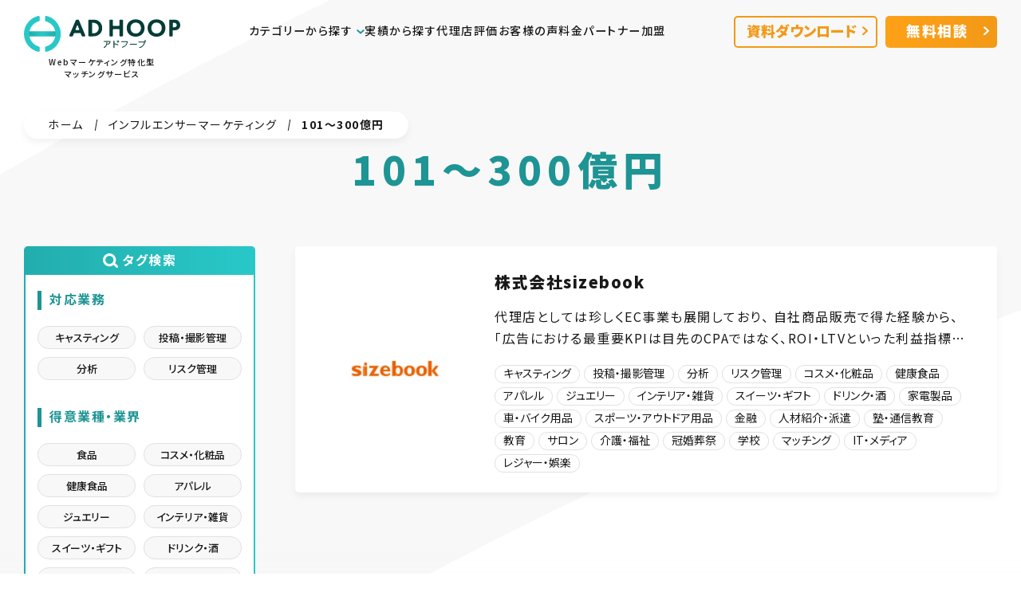

--- FILE ---
content_type: text/html; charset=UTF-8
request_url: https://ad-hoop.net/net_sales_influencer/net_sales-30b/
body_size: 36864
content:
<!DOCTYPE html>
<html lang="ja">
  <head prefix="og: http://ogp.me/ns# fb: http://ogp.me/ns/fb# article: http://ogp.me/ns/article#">
    <meta charset="UTF-8">
    <meta http-equiv="X-UA-Compatible" content="IE=edge">
    <meta name="viewport" content="width=device-width,initial-scale=1">
    <meta name="format-detection" content="telephone=no">
    
  <meta name="description" content="失敗しないパートナー選びならアドフープ。完全無料でご利用可能。候補パートナーの担当者情報やレビュー評価が見れ、コンシェルジュが選定基準や要望の整理を徹底サポート。最短即日でご紹介。">
  <!--OGP&Twitterカード開始-->
  <meta property="fb:admins" content="359994087524323">
  <meta property="fb:app_id" content="151029175333482">
  <meta property="og:locale" content="ja_JP">
  <meta property="og:title" content="年間売上101～300億円のインフルエンサーマーケティング会社一覧 | アドフープ - Webマーケティング特化型マッチングサービス">
  <meta property="twitter:title" content="年間売上101～300億円のインフルエンサーマーケティング会社一覧 | アドフープ - Webマーケティング特化型マッチングサービス">
  <meta property="og:url" content="https://ad-hoop.net/net_sales_influencer/net_sales-30b/">
  <meta name="twitter:card" content="summary_large_image" />
      <meta property="og:description" content="失敗しないパートナー選びならアドフープ。完全無料でご利用可能。候補パートナーの担当者情報やレビュー評価が見れ、コンシェルジュが選定基準や要望の整理を徹底サポート。最短即日でご紹介。">
    <meta property="og:type" content="product">
  
<meta property="og:site_name" content="アドフープ - Webマーケティング特化型マッチングサービス">
<link rel="canonical" href="https://ad-hoop.net/net_sales_influencer/net_sales-30b/">

<meta property="og:image" content="https://ad-hoop.net/wp-content/themes/adhoop/img/ogp.png">
<meta name="twitter:image" content="https://ad-hoop.net/wp-content/themes/adhoop/img/ogp.png">
<!--OGP完了-->
    <link rel="shortcut icon" href="https://ad-hoop.net/wp-content/themes/adhoop/img/favicon.svg">
    <link rel="preconnect" href="https://fonts.googleapis.com">
    <link rel="preconnect" href="https://fonts.gstatic.com" crossorigin>
    <link rel="stylesheet" href="https://fonts.googleapis.com/css2?family=Noto+Sans+JP:wght@400;500;700;900&display=swap">
    <script>
    var ebisLink = function(url) {
    try {
        var ebtd = document.cookie.split('; ').find(row => row.startsWith('_ebtds=')).split('=')[1];
        var ebx = ebtd.substring(ebtd.indexOf('.') + 1) + '.' + parseInt((new Date).getTime()/100).toString(36);
        var newUrl = new URL(url);
        newUrl.searchParams.set('_ebxs', ebx);
        return newUrl.href;
    } catch (e) {
        return url;
    }
    }
    </script>
    <script async src="https://www.googletagmanager.com/gtag/js?id=G-CTYQL21H36"></script>
    <script>
    window.dataLayer = window.dataLayer || [];
    function gtag(){dataLayer.push(arguments);}
      gtag('js', new Date());

      var ebx = '';
      try {
          var found = /[?&]_ebxs=([^&#]+)/.exec(location.href);
          var val = found[1];
          var timeIndex = val.lastIndexOf('.');
          var time = parseInt(val.substring(timeIndex+1), 36);
          var dt = parseInt((new Date()).getTime()/100) - time;
          if (dt < 1200) {
          ebx = val.substring(0, timeIndex);
          }
      } catch (e) {}

      gtag('config', 'G-CTYQL21H36', {
      transport_url: 'https://gtmss.ad-hoop.net',
      'ebx': ebx,
      'page_hash': location.hash
      });
    </script>
    <!-- AD HOOP Google Tag Manager -->
    <script>(function(w,d,s,l,i){w[l]=w[l]||[];w[l].push({'gtm.start':
    new Date().getTime(),event:'gtm.js'});var f=d.getElementsByTagName(s)[0],
    j=d.createElement(s),dl=l!='dataLayer'?'&l='+l:'';j.async=true;j.src=
    'https://www.googletagmanager.com/gtm.js?id='+i+dl;f.parentNode.insertBefore(j,f);
    })(window,document,'script','dataLayer','GTM-TVNVS6F');</script>
    <!-- End Google Tag Manager -->
    
    <!-- ↓ ↓ ↓ 広告代理店発行 ここから ↓ ↓ ↓ -->
    <!-- Google Tag Manager -->
    <script>(function(w,d,s,l,i){w[l]=w[l]||[];w[l].push({'gtm.start':
    new Date().getTime(),event:'gtm.js'});var f=d.getElementsByTagName(s)[0],
    j=d.createElement(s),dl=l!='dataLayer'?'&l='+l:'';j.async=true;j.src=
    'https://www.googletagmanager.com/gtm.js?id='+i+dl;f.parentNode.insertBefore(j,f);
    })(window,document,'script','dataLayer','GTM-535H686');</script>
    <!-- End Google Tag Manager -->
    
        <!-- ↑ ↑ ↑ 広告代理店発行 ここまで ↑ ↑ ↑ -->

        <title>年間売上101～300億円のインフルエンサーマーケティング会社一覧 | アドフープ - Webマーケティング特化型マッチングサービス</title>
<meta name='robots' content='max-image-preview:large' />
	<style>img:is([sizes="auto" i], [sizes^="auto," i]) { contain-intrinsic-size: 3000px 1500px }</style>
	<style id='classic-theme-styles-inline-css' type='text/css'>
/*! This file is auto-generated */
.wp-block-button__link{color:#fff;background-color:#32373c;border-radius:9999px;box-shadow:none;text-decoration:none;padding:calc(.667em + 2px) calc(1.333em + 2px);font-size:1.125em}.wp-block-file__button{background:#32373c;color:#fff;text-decoration:none}
</style>
<link rel='stylesheet' id='main-css' href='https://ad-hoop.net/wp-content/themes/adhoop/css/style.css?ver=1768793392' type='text/css' media='all' />
      </head>
  <body class="archive tax-net_sales_influencer term-net_sales-30b term-442">
    <!-- AD HOOP Google Tag Manager (noscript) -->
    <noscript><iframe src="https://www.googletagmanager.com/ns.html?id=GTM-TVNVS6F"
    height="0" width="0" style="display:none;visibility:hidden"></iframe></noscript>
    <!-- End Google Tag Manager (noscript) -->
    <!-- ↓ ↓ ↓ 広告代理店発行 ここから ↓ ↓ ↓ -->
    <!-- Google Tag Manager (noscript) -->
    <noscript><iframe src="https://www.googletagmanager.com/ns.html?id=GTM-535H686"
    height="0" width="0" style="display:none;visibility:hidden"></iframe></noscript>
    <!-- End Google Tag Manager (noscript) -->
        <!-- ↑ ↑ ↑ 広告代理店発行 ここまで ↑ ↑ ↑ -->
    <svg xmlns="http://www.w3.org/2000/svg" style="display:none;">
      <symbol>
        <g id="icon_file">
          <path fill="#fff" d="M44.727,50.70999c-.06852,3.10352-2.60473,5.5833-5.709,5.582H5.582c-3.07875-.00988-5.57212-2.50325-5.582-5.582V5.79899C0,2.22799,2.8-.00101,6.674-.00101h35.7c.84514-.01813,1.55597.6298,1.616,1.473-.05885.84393-.76711,1.49467-1.613,1.482H6.559c-1.6798-.13936-3.15453,1.10941-3.29389,2.78922-.00154.01858-.00291.03718-.00411.05579.07254,1.69223,1.48671,3.01479,3.18,2.974h2.808c1.154,0,1.565,1.057,1.565,2.457v22.66l6.875-6.638,6.874,6.638V11.23099c0-1.112-.165-2.029-.808-2.464,8.681,0,18.451,0,18.462.009,1.37662.05711,2.48139,1.15667,2.545,2.533.025.029-.036,39.4-.036,39.4"></path>
        </g>
        <g id="icon_movie">
          <path fill="#fff" d="M44.869,11.33533c-.06505-1.37718-1.1705-2.477-2.548-2.535-.026-.025-35.864,0-35.864,0-1.69846.04076-3.11652-1.28656-3.188-2.984.10714-1.68604,1.5608-2.96599,3.24684-2.85884.01773.00113.03545.00241.05316.00384h35.912c.84828.01222,1.55864-.63978,1.619-1.486-.06152-.84399-.77295-1.49213-1.619-1.475H6.69C2.809.00033,0,2.23333,0,5.81633v45.018c.00713,3.08749,2.50651,5.58955,5.594,5.6h33.519c3.11365.00074,5.65701-2.48709,5.725-5.6,0,0,.057-39.469.032-39.5M19.379,13.72433c.0011-.35356.28744-.6399.641-.641h5.71c.35317.00165.6389.28783.64.641v3.326c-.00109.35317-.28683.63935-.64.641h-5.71c-.35356-.0011-.6399-.28744-.641-.641v-3.326ZM14.309,51.39133c-.00165.35317-.28783.6389-.641.64h-5.708c-.35412,0-.6418-.28589-.644-.64v-3.327c.0022-.35427.28972-.64046.644-.641h5.708c.35333.00164.63936.28767.641.641v3.327ZM14.309,17.05133c-.0011.35356-.28744.6399-.641.641h-5.708c-.3545,0-.64235-.2865-.644-.641v-3.326c.00165-.3545.2895-.641.644-.641h5.708c.35356.0011.6399.28744.641.641v3.326ZM26.37,51.39133c-.00164.35278-.28722.63836-.64.64h-5.71c-.3534-.00055-.6399-.2866-.641-.64v-3.327c.0011-.35356.28744-.6399.641-.641h5.71c.35294.00219.63836.28806.64.641v3.327ZM30.563,33.21333l-10.863,6.308c-.7.407-1.276.169-1.276-.53v-13.041c0-.7.574-.937,1.276-.529l10.859,6.309c.40924.14477.62364.59389.47886,1.00313-.07915.22373-.25514.39972-.47886.47887M38.387,51.39033c-.00218.35255-.28745.63782-.64.64h-5.708c-.35301-.0011-.6389-.28699-.64-.64v-3.326c.00109-.35317.28683-.63935.64-.641h5.712c.35271.00273.63782.28828.64.641l-.004,3.326ZM38.387,17.05033c-.00164.35295-.28706.63881-.64.641h-5.708c-.3534-.0011-.63945-.2876-.64-.641v-3.325c.00055-.3534.2866-.6399.64-.641h5.712c.35294.00219.63836.28806.64.641l-.004,3.325Z"></path>
        </g>
        <g id="comment_baloon" viewBox="0 0 31.45996 25.562">
          <path id="e" d="M2.93103,19.19C1.08923,17.29872.04059,14.7746,0,12.135,0,5.435,7.04303,0,15.72998,0s15.72998,5.433,15.72998,12.135-7.03894,12.134-15.72894,12.134c-2.62946.01346-5.23419-.50776-7.65601-1.532l-6.45398,2.825,1.31-6.372Z" fill="#35B5B5"></path>
          <circle id="f" cx="8.73105" cy="12.06201" r="2.5" fill="#fff"></circle>
          <circle id="g" cx="15.73105" cy="12.06201" r="2.5" fill="#fff"></circle>
          <circle id="h" cx="22.73105" cy="12.06201" r="2.5" fill="#fff"></circle>
        </g>
      </symbol>
      <symbol id="icon-rotate-right"><title id="icon-rotate-right-title">更新日</title><!--!Font Awesome Free 6.7.2 by @fontawesome - https://fontawesome.com License - https://fontawesome.com/license/free Copyright 2025 Fonticons, Inc.--><path d="M386.3 160L336 160c-17.7 0-32 14.3-32 32s14.3 32 32 32l128 0c17.7 0 32-14.3 32-32l0-128c0-17.7-14.3-32-32-32s-32 14.3-32 32l0 51.2L414.4 97.6c-87.5-87.5-229.3-87.5-316.8 0s-87.5 229.3 0 316.8s229.3 87.5 316.8 0c12.5-12.5 12.5-32.8 0-45.3s-32.8-12.5-45.3 0c-62.5 62.5-163.8 62.5-226.3 0s-62.5-163.8 0-226.3s163.8-62.5 226.3 0L386.3 160z"/></symbol>
      <symbol id="icon-feather"><title id="icon-feather-title">投稿日</title><!--!Font Awesome Free 6.7.2 by @fontawesome - https://fontawesome.com License - https://fontawesome.com/license/free Copyright 2025 Fonticons, Inc.--><path d="M278.5 215.6L23 471c-9.4 9.4-9.4 24.6 0 33.9s24.6 9.4 33.9 0l57-57 68 0c49.7 0 97.9-14.4 139-41c11.1-7.2 5.5-23-7.8-23c-5.1 0-9.2-4.1-9.2-9.2c0-4.1 2.7-7.6 6.5-8.8l81-24.3c2.5-.8 4.8-2.1 6.7-4l22.4-22.4c10.1-10.1 2.9-27.3-11.3-27.3l-32.2 0c-5.1 0-9.2-4.1-9.2-9.2c0-4.1 2.7-7.6 6.5-8.8l112-33.6c4-1.2 7.4-3.9 9.3-7.7C506.4 207.6 512 184.1 512 160c0-41-16.3-80.3-45.3-109.3l-5.5-5.5C432.3 16.3 393 0 352 0s-80.3 16.3-109.3 45.3L139 149C91 197 64 262.1 64 330l0 55.3L253.6 195.8c6.2-6.2 16.4-6.2 22.6 0c5.4 5.4 6.1 13.6 2.2 19.8z"/></symbol>
    </svg>
    <header class="adhoop_header">
      <p class="adhoop_header_logo"><a href="/"><svg xmlns="http://www.w3.org/2000/svg" viewBox="0 0 217.54 50"><title>AD HOOP アドフープ</title><defs><linearGradient id="a" y1=".501" x2="1" y2=".501" gradientUnits="objectBoundingBox"><stop offset=".05" stop-color="#23adad"/><stop offset=".5" stop-color="#28c8c8"/><stop offset=".95" stop-color="#23adad"/></linearGradient></defs><g><path d="M124.715 44.191v-9.107c0-.569.342-.683.57-.683s.57.114.57.683v3.075a19.379 19.379 0 0 1 4.328 1.367c.8.341 1.025.455 1.025.8a.61.61 0 0 1-.57.569c-.114 0-.342-.113-.455-.113a16.366 16.366 0 0 0-4.328-1.367v4.9a.532.532 0 0 1-.57.57c-.115-.01-.57-.01-.57-.694Zm35.649-.113c0-.455.342-.455.57-.57a8.228 8.228 0 0 0 6.264-6.492v-.114h-7.175c-.228 0-.683 0-.683-.57s.455-.569.683-.569h7.4a1.617 1.617 0 0 1-.229-.684 1.367 1.367 0 1 1 1.367 1.367h-.224a.852.852 0 0 1 .114.57 9.063 9.063 0 0 1-4.1 6.378 10.538 10.538 0 0 1-3.414 1.254.611.611 0 0 1-.573-.57Zm7.631-9.112a.57.57 0 1 0 .57-.57.539.539 0 0 0-.57.57Zm-56.947 9a.708.708 0 0 1 .342-.569c2.961-1.367 3.416-4.556 3.416-6.265 0-.341 0-.911.57-.911s.57.57.57.683c0 5.923-3.873 7.631-4.328 7.631a.538.538 0 0 1-.57-.571Zm25.289-.343c0-.342.342-.456.57-.57a8.444 8.444 0 0 0 6.378-6.492v-.114h-7.181c-.228 0-.683 0-.683-.57s.455-.57.683-.57h7.176a1.016 1.016 0 0 1 1.138 1.139 9.064 9.064 0 0 1-4.1 6.378 8.483 8.483 0 0 1-3.417 1.366.61.61 0 0 1-.564-.567Zm11.5-3.531a.611.611 0 0 1-.57-.57.538.538 0 0 1 .57-.57h8.884a.61.61 0 0 1 .57.57.539.539 0 0 1-.57.57Zm-31.891-.57a.532.532 0 0 1 .57-.57 3.348 3.348 0 0 0 2.733-2.733v-.114h-7.632c-.57 0-.683-.341-.683-.569s.113-.57.683-.57h7.631c.8 0 1.139.113 1.139 1.025a4.454 4.454 0 0 1-1.936 3.416 7.685 7.685 0 0 1-1.936.684.539.539 0 0 1-.57-.569Zm14.123-2.62a6.725 6.725 0 0 0-.683-1.595c0-.113-.114-.113-.114-.341a.417.417 0 0 1 .455-.455c.456 0 1.139 1.366 1.367 2.164v.228c0 .455-.228.57-.455.57-.456-.001-.456-.343-.571-.571Zm1.367-.455c-.114-.455-.455-1.253-.57-1.595-.228-.341-.228-.341-.228-.455a.417.417 0 0 1 .455-.455c.57 0 1.367 2.164 1.367 2.164v.228c0 .456-.228.57-.57.57a.417.417 0 0 1-.453-.457Zm40.66-19.59c0-7.289 5.011-12.073 12.414-12.073s12.415 4.9 12.415 12.073c-.113 7.29-5.011 12.074-12.415 12.074s-12.414-4.899-12.414-12.074Zm5.125 0c0 4.442 3.075 7.631 7.289 7.631s7.289-3.189 7.289-7.631-3.075-7.631-7.289-7.631-7.289 3.189-7.289 7.631Zm-34.168 0c0-7.289 5.011-12.073 12.414-12.073s12.415 4.9 12.415 12.073-5.126 12.073-12.415 12.073c-7.403 0-12.414-4.898-12.414-12.073Zm5.239 0c0 4.442 3.075 7.631 7.289 7.631s7.29-3.189 7.29-7.631-3.075-7.631-7.29-7.631-7.29 3.189-7.29 7.631ZM64.237 28.474a1.161 1.161 0 0 1-.911-.569 1.109 1.109 0 0 1-.114-1.021l9-20.957a1.093 1.093 0 0 1 1.025-.688h2.278a1 1 0 0 1 1.025.684l8.768 20.961a1.072 1.072 0 0 1-.114 1.025c-.228.228-.569.569-.911.569h-2.846a1 1 0 0 1-1.025-.683l-1.366-3.3a1.144 1.144 0 0 0-1.139-.683h-7.292a1.513 1.513 0 0 0-1.139.683l-1.366 3.41a1.1 1.1 0 0 1-1.025.683Zm9.567-14.92-1.936 5.012a.857.857 0 0 0-.114.455.639.639 0 0 0 .684.57h3.758a.419.419 0 0 0 .342-.114.763.763 0 0 0 .341-.911l-1.936-5.012a.688.688 0 0 0-.57-.455c-.113-.001-.341-.001-.569.455Zm129.5 14.92a1.076 1.076 0 0 1-1.139-1.139V6.379a1.077 1.077 0 0 1 1.138-1.14h5.694c2.62 0 4.442.342 6.151 1.822a7.655 7.655 0 0 1 2.392 5.7 7.036 7.036 0 0 1-1.937 5.125l-.113.114a7.883 7.883 0 0 1-5.353 2.046h-2.733a.3.3 0 0 0-.342.341v6.948a1.076 1.076 0 0 1-1.139 1.139Zm3.873-18.564v5.581a.3.3 0 0 0 .341.341h1.595a4.486 4.486 0 0 0 2.392-.683 3.076 3.076 0 0 0 1.139-2.506 3.208 3.208 0 0 0-1.139-2.392 5.625 5.625 0 0 0-2.62-.683h-1.368a.3.3 0 0 0-.341.342Zm-73.123 18.564a1.076 1.076 0 0 1-1.139-1.139v-8.086a.98.98 0 0 0-.912-.912h-7.288a.98.98 0 0 0-.911.912v8.087a1.076 1.076 0 0 1-1.139 1.139h-2.619a1.076 1.076 0 0 1-1.139-1.139V6.379a1.076 1.076 0 0 1 1.139-1.14h2.619a1.076 1.076 0 0 1 1.139 1.139v6.72a.98.98 0 0 0 .911.912h7.289a.98.98 0 0 0 .912-.912V6.379a1.076 1.076 0 0 1 1.138-1.14h2.62a1.077 1.077 0 0 1 1.139 1.139v20.957a1.076 1.076 0 0 1-1.139 1.139Zm-43.166 0a1.167 1.167 0 0 1-1.139-1.139V6.379a1.077 1.077 0 0 1 1.14-1.14H95.9c3.417 0 6.037.345 8.537 2.278a11.545 11.545 0 0 1 4.442 9.339 11 11 0 0 1-4.67 9.339c-2.619 1.822-5.125 2.278-8.429 2.278ZM94.761 9.91v14.008c0 .114 0 .229.113.229.114.113.114.113.228.113h1.253a8.629 8.629 0 0 0 5.011-1.476 7.283 7.283 0 0 0 2.734-5.809 7.173 7.173 0 0 0-2.734-5.923 9.147 9.147 0 0 0-5.011-1.48h-1.253a.3.3 0 0 0-.341.338Z" fill="#053c37"/><g><path transform="translate(6.264 21.298)" fill="url(#a)" d="M0 0h38.724v7.403H0z"/><path d="M20.273 50h-.342A25.882 25.882 0 0 1 0 25.057 26.033 26.033 0 0 1 19.818 0h.342a1.59 1.59 0 0 1 1.025.342 1.737 1.737 0 0 1 .8 1.367v4.1A1.5 1.5 0 0 1 20.729 7.4 18.417 18.417 0 0 0 7.4 25.057 18.18 18.18 0 0 0 20.729 42.6a1.827 1.827 0 0 1 1.253 1.595v4.1a1.624 1.624 0 0 1-.683 1.367 1.837 1.837 0 0 1-1.026.338Z" fill="#28c8c8"/><path d="M31.093 50a1.59 1.59 0 0 1-1.025-.342 1.624 1.624 0 0 1-.683-1.367v-4.1a1.5 1.5 0 0 1 1.253-1.591 18.186 18.186 0 0 0-.114-35.08 1.827 1.827 0 0 1-1.253-1.597V1.708a1.624 1.624 0 0 1 .683-1.366A1.924 1.924 0 0 1 31.093 0h.342a25.934 25.934 0 0 1 19.818 25.057A25.707 25.707 0 0 1 31.435 50Z" fill="#28c8c8"/></g></g></svg><span>Webマーケティング特化型<br>マッチングサービス</span></a></p>              <p class="adhoop_header_contact_button"><a href="https://go.ad-hoop.net/adhoop/contact/" target="_blank"><span>無料相談</span></a></p>
            <button class="adhoop_header_nav_button"><span class="adhoop_header_nav_button_inner"><span></span></span></button>
      <nav>
              <ul class="adhoop_header_nav_menu">
          <li>
            <a class="adhoop_header_nav_menu_child_button" href="javascript:void(0)">
              <span>カテゴリーから探す</span>
              <svg xmlns="http://www.w3.org/2000/svg" viewBox="0 0 9.9 6.365"><path fill="#1e9494" d="M3.537 4.951 0 1.416 1.415.002l3.538 3.535L8.485.005 9.9 1.416 4.952 6.363Z"/></svg>
            </a>
            <div class="adhoop_header_nav_menu_child">
              <p>カテゴリーを選ぶ</p>
              <ul>
                <li><a href="/cat_agency/"><span>広告運用代行</span></a></li>
                <li><a href="/cat_influencer/"><span>インフルエンサーマーケ</span></a></li>
                <li><a href="/cat_seo/"><span>SEO対策</span></a></li>
                <li><a href="/cat_sns/"><span>SNSアカウント運用代行</span></a></li>
                <li><a href="/cat_creative/"><span>クリエイティブ制作</span></a></li>
                <li><a href="/cat_webconsulting/"><span>Webコンサルティング</span></a></li>
                <li><a href="/cat_tool/"><span>ツール運用支援</span></a></li>
                <li><a href="/cat_in_house/"><span>インハウス支援</span></a></li>
                <li><a href="/cat_overseasmktg/"><span>海外マーケティング</span></a></li>
                <li><a href="/cat_crm/"><span>CRMツール</span></a></li>
                <li><a href="/cat_ma/"><span>MAツール</span></a></li>
                <li><a href="/cat_chat/"><span>チャットツール</span></a></li>
                <li><a href="/cat_cx/"><span>Web接客ツール</span></a></li>
                <li><a href="/cat_professional_hr/"><span>プロ人材紹介</span></a></li>
              </ul>
            </div>
          </li>
          <li><a href="/success/"><span>実績から探す</span></a></li>
          <li><a href="/five_star_rating/five_star_rating-5/"><span>代理店評価</span></a></li>
          <li><a href="/voice/"><span>お客様の声</span></a></li>
                      <li><a href="/#fee"><span>料金</span></a></li>
                    <li><a href="/agency/"><span>パートナー加盟</span></a></li>
        </ul>
        
                <ul class="adhoop_header_info">
          <li class="adhoop_header_nav_tel"><a href="tel:05018075811">050-1807-5811</a><span>平日10:00-18:00</span>
          </li>
          <li class="adhoop_header_nav_document"><a href="https://go.ad-hoop.net/adhoop/introduction/" target="_blank"><span>資料ダウンロード</span></a></li>
          <li class="adhoop_header_nav_contact"><a href="https://go.ad-hoop.net/adhoop/contact/" target="_blank"><span>無料相談</span></a></li>
        </ul>
                    </nav>      
    </header><main class="adhoop_sw_page">
  <nav class="adhoop_sw_breadcrumb"><ul><li><a href="https://ad-hoop.net">ホーム</a></li><li><a href="https://ad-hoop.net/cat_influencer/">インフルエンサーマーケティング</a></li><li><span>101～300億円</span></li></ul></nav>  <section class="adhoop_sw_title">
    <h1>101～300億円</h1>
  </section>
  </section>
  
  <section class="adhoop_agency_list_wrap">
    <div class="adhoop_agency_list_inner">
      
            <button class="adhoop_agency_search_button"><span>タグ検索</span></button>
      <aside class="adhoop_agency_search">
        <div class="adhoop_agency_search_bk"></div>
        <div class="adhoop_agency_search_inner">
          <h2><span>タグ検索</span></h2>
          <div class="adhoop_agency_search_tags">
            <h3><span>対応業務</span></h3><ul><li><a href="https://ad-hoop.net/works_influencer/works_influencer-casting/"><span>キャスティング</span></a></li><li><a href="https://ad-hoop.net/works_influencer/works_influencer-posting/"><span>投稿・撮影管理</span></a></li><li><a href="https://ad-hoop.net/works_influencer/works_influencer-analyse/"><span>分析</span></a></li><li><a href="https://ad-hoop.net/works_influencer/works_influencer-risk_control/"><span>リスク管理</span></a></li></ul><h3><span>得意業種・業界</span></h3><ul><li><a href="https://ad-hoop.net/industry_influencer/food/"><span>食品</span></a></li><li><a href="https://ad-hoop.net/industry_influencer/cosmetics/"><span>コスメ・化粧品</span></a></li><li><a href="https://ad-hoop.net/industry_influencer/healthy_food/"><span>健康食品</span></a></li><li><a href="https://ad-hoop.net/industry_influencer/apparel/"><span>アパレル</span></a></li><li><a href="https://ad-hoop.net/industry_influencer/jewelry/"><span>ジュエリー</span></a></li><li><a href="https://ad-hoop.net/industry_influencer/interior/"><span>インテリア・雑貨</span></a></li><li><a href="https://ad-hoop.net/industry_influencer/sweets_gift/"><span>スイーツ・ギフト</span></a></li><li><a href="https://ad-hoop.net/industry_influencer/drink_liquor/"><span>ドリンク・酒</span></a></li><li><a href="https://ad-hoop.net/industry_influencer/appliance/"><span>家電製品</span></a></li><li><a href="https://ad-hoop.net/industry_influencer/car_motorbike/"><span>車・バイク用品</span></a></li><li><a href="https://ad-hoop.net/industry_influencer/sports_outdoor/"><span>スポーツ・アウトドア用品</span></a></li><li><a href="https://ad-hoop.net/industry_influencer/real_estate/"><span>建設・不動産</span></a></li><li><a href="https://ad-hoop.net/industry_influencer/financial/"><span>金融</span></a></li><li><a href="https://ad-hoop.net/industry_influencer/service/"><span>サービス</span></a></li><li><a href="https://ad-hoop.net/industry_influencer/hr/"><span>人材紹介・派遣</span></a></li><li><a href="https://ad-hoop.net/industry_influencer/cram_school/"><span>塾・通信教育</span></a></li><li><a href="https://ad-hoop.net/industry_influencer/education/"><span>教育</span></a></li><li><a href="https://ad-hoop.net/industry_influencer/salon/"><span>サロン</span></a></li><li><a href="https://ad-hoop.net/industry_influencer/welfare/"><span>介護・福祉</span></a></li><li><a href="https://ad-hoop.net/industry_influencer/ceremonial_occasion/"><span>冠婚葬祭</span></a></li><li><a href="https://ad-hoop.net/industry_influencer/school/"><span>学校</span></a></li><li><a href="https://ad-hoop.net/industry_influencer/matching/"><span>マッチング</span></a></li><li><a href="https://ad-hoop.net/industry_influencer/it/"><span>IT・メディア</span></a></li><li><a href="https://ad-hoop.net/industry_influencer/leisure/"><span>レジャー・娯楽</span></a></li><li><a href="https://ad-hoop.net/industry_influencer/manufacturing/"><span>製造</span></a></li><li><a href="https://ad-hoop.net/industry_influencer/logistics/"><span>物流・運送</span></a></li><li><a href="https://ad-hoop.net/industry_influencer/eat/"><span>飲食</span></a></li><li><a href="https://ad-hoop.net/industry_influencer/retail/"><span>小売り</span></a></li><li><a href="https://ad-hoop.net/industry_influencer/other_industry/"><span>その他</span></a></li><li><a href="https://ad-hoop.net/industry_influencer/%e3%82%b8%e3%83%a0%e3%83%bb%e3%83%95%e3%82%a3%e3%83%83%e3%83%88%e3%83%8d%e3%82%b9/"><span>ジム・フィットネス</span></a></li></ul>            
                                                </div>
          <button class="adhoop_agency_search_close"></button>
        </div>
      </aside>
      

    <ul class="adhoop_agency_list">
      
<li><a href="https://ad-hoop.net/cat_influencer/sizebook/"><picture><img src="/wp-content/uploads/2022/10/sizebook.png.webp" width="400" height="200" alt="" loading="lazy"></picture></a><div class="adhoop_agency_list_item"><div class="adhoop_agency_list_item_inner"><div class="adhoop_agency_list_item_text"><h3><a href="https://ad-hoop.net/cat_influencer/sizebook/">株式会社sizebook</a></h3></div><p><a href="https://ad-hoop.net/cat_influencer/sizebook/">代理店としては珍しくEC事業も展開しており、
自社商品販売で得た経験から、「広告における最重要KPIは目先のCPAではなく、ROI・LTVといった利益指標である」という風土が会社全体に根付いております。

広告運用に対する専門性はもちろん、対応する業界・業種の知見を持ったコンサルタントが戦略立案・制作・運用まで一気通貫で対応。
WEB領域のあらゆる課題を解決し、お客さまの利益を最大化に貢献します。</a></p></div><ul><li><a href="https://ad-hoop.net/works_influencer/works_influencer-casting/"><span>キャスティング</span></a></li><li><a href="https://ad-hoop.net/works_influencer/works_influencer-posting/"><span>投稿・撮影管理</span></a></li><li><a href="https://ad-hoop.net/works_influencer/works_influencer-analyse/"><span>分析</span></a></li><li><a href="https://ad-hoop.net/works_influencer/works_influencer-risk_control/"><span>リスク管理</span></a></li><li><a href="https://ad-hoop.net/industry_influencer/cosmetics/"><span>コスメ・化粧品</span></a></li><li><a href="https://ad-hoop.net/industry_influencer/healthy_food/"><span>健康食品</span></a></li><li><a href="https://ad-hoop.net/industry_influencer/apparel/"><span>アパレル</span></a></li><li><a href="https://ad-hoop.net/industry_influencer/jewelry/"><span>ジュエリー</span></a></li><li><a href="https://ad-hoop.net/industry_influencer/interior/"><span>インテリア・雑貨</span></a></li><li><a href="https://ad-hoop.net/industry_influencer/sweets_gift/"><span>スイーツ・ギフト</span></a></li><li><a href="https://ad-hoop.net/industry_influencer/drink_liquor/"><span>ドリンク・酒</span></a></li><li><a href="https://ad-hoop.net/industry_influencer/appliance/"><span>家電製品</span></a></li><li><a href="https://ad-hoop.net/industry_influencer/car_motorbike/"><span>車・バイク用品</span></a></li><li><a href="https://ad-hoop.net/industry_influencer/sports_outdoor/"><span>スポーツ・アウトドア用品</span></a></li><li><a href="https://ad-hoop.net/industry_influencer/financial/"><span>金融</span></a></li><li><a href="https://ad-hoop.net/industry_influencer/hr/"><span>人材紹介・派遣</span></a></li><li><a href="https://ad-hoop.net/industry_influencer/cram_school/"><span>塾・通信教育</span></a></li><li><a href="https://ad-hoop.net/industry_influencer/education/"><span>教育</span></a></li><li><a href="https://ad-hoop.net/industry_influencer/salon/"><span>サロン</span></a></li><li><a href="https://ad-hoop.net/industry_influencer/welfare/"><span>介護・福祉</span></a></li><li><a href="https://ad-hoop.net/industry_influencer/ceremonial_occasion/"><span>冠婚葬祭</span></a></li><li><a href="https://ad-hoop.net/industry_influencer/school/"><span>学校</span></a></li><li><a href="https://ad-hoop.net/industry_influencer/matching/"><span>マッチング</span></a></li><li><a href="https://ad-hoop.net/industry_influencer/it/"><span>IT・メディア</span></a></li><li><a href="https://ad-hoop.net/industry_influencer/leisure/"><span>レジャー・娯楽</span></a></li></ul></div></li>    </ul>
    </div>
  </section>
    
  <section class="adhoop_cta">
    <div class="adhoop_cta_primary">
      <h2>ご利用は<span>完全無料</span></h2>
      <p class="adhoop_cta_button_text">アドフープが実力のあるマーケティング<br>パートナーをご紹介します</p>
      <p><a class="adhoop_sw_button_primary" href="https://go.ad-hoop.net/adhoop/contact/" target="_blank"><span>まずはコンシェルジュに相談</span></a></p>
    </div>
    <div class="adhoop_cta_secondary">
      <p class="adhoop_cta_tel"><a href="tel:05018075811">050-1807-5811</a></p>
      <p class="adhoop_cta_tel_text"><span>受付時間</span>平日10:00-18:00（土日祝除く）</p>
    </div>
  </section>

  
</main>

    <footer class="adhoop_footer">

      <div class="adhoop_footer_inner">
        <div class="adhoop_footer_information">
          <p class="adhoop_footer_information_logo"><a href="/">
              <svg xmlns="http://www.w3.org/2000/svg" viewBox="0 0 217.54 50"><title>AD HOOP アドフープ</title><defs><linearGradient id="f_a" y1=".501" x2="1" y2=".501" gradientUnits="objectBoundingBox"><stop offset=".05" stop-color="#23adad"/><stop offset=".5" stop-color="#28c8c8"/><stop offset=".95" stop-color="#23adad"/></linearGradient></defs><g><path d="M124.715 44.191v-9.107c0-.569.342-.683.57-.683s.57.114.57.683v3.075a19.379 19.379 0 0 1 4.328 1.367c.8.341 1.025.455 1.025.8a.61.61 0 0 1-.57.569c-.114 0-.342-.113-.455-.113a16.366 16.366 0 0 0-4.328-1.367v4.9a.532.532 0 0 1-.57.57c-.115-.01-.57-.01-.57-.694Zm35.649-.113c0-.455.342-.455.57-.57a8.228 8.228 0 0 0 6.264-6.492v-.114h-7.175c-.228 0-.683 0-.683-.57s.455-.569.683-.569h7.4a1.617 1.617 0 0 1-.229-.684 1.367 1.367 0 1 1 1.367 1.367h-.224a.852.852 0 0 1 .114.57 9.063 9.063 0 0 1-4.1 6.378 10.538 10.538 0 0 1-3.414 1.254.611.611 0 0 1-.573-.57Zm7.631-9.112a.57.57 0 1 0 .57-.57.539.539 0 0 0-.57.57Zm-56.947 9a.708.708 0 0 1 .342-.569c2.961-1.367 3.416-4.556 3.416-6.265 0-.341 0-.911.57-.911s.57.57.57.683c0 5.923-3.873 7.631-4.328 7.631a.538.538 0 0 1-.57-.571Zm25.289-.343c0-.342.342-.456.57-.57a8.444 8.444 0 0 0 6.378-6.492v-.114h-7.181c-.228 0-.683 0-.683-.57s.455-.57.683-.57h7.176a1.016 1.016 0 0 1 1.138 1.139 9.064 9.064 0 0 1-4.1 6.378 8.483 8.483 0 0 1-3.417 1.366.61.61 0 0 1-.564-.567Zm11.5-3.531a.611.611 0 0 1-.57-.57.538.538 0 0 1 .57-.57h8.884a.61.61 0 0 1 .57.57.539.539 0 0 1-.57.57Zm-31.891-.57a.532.532 0 0 1 .57-.57 3.348 3.348 0 0 0 2.733-2.733v-.114h-7.632c-.57 0-.683-.341-.683-.569s.113-.57.683-.57h7.631c.8 0 1.139.113 1.139 1.025a4.454 4.454 0 0 1-1.936 3.416 7.685 7.685 0 0 1-1.936.684.539.539 0 0 1-.57-.569Zm14.123-2.62a6.725 6.725 0 0 0-.683-1.595c0-.113-.114-.113-.114-.341a.417.417 0 0 1 .455-.455c.456 0 1.139 1.366 1.367 2.164v.228c0 .455-.228.57-.455.57-.456-.001-.456-.343-.571-.571Zm1.367-.455c-.114-.455-.455-1.253-.57-1.595-.228-.341-.228-.341-.228-.455a.417.417 0 0 1 .455-.455c.57 0 1.367 2.164 1.367 2.164v.228c0 .456-.228.57-.57.57a.417.417 0 0 1-.453-.457Zm40.66-19.59c0-7.289 5.011-12.073 12.414-12.073s12.415 4.9 12.415 12.073c-.113 7.29-5.011 12.074-12.415 12.074s-12.414-4.899-12.414-12.074Zm5.125 0c0 4.442 3.075 7.631 7.289 7.631s7.289-3.189 7.289-7.631-3.075-7.631-7.289-7.631-7.289 3.189-7.289 7.631Zm-34.168 0c0-7.289 5.011-12.073 12.414-12.073s12.415 4.9 12.415 12.073-5.126 12.073-12.415 12.073c-7.403 0-12.414-4.898-12.414-12.073Zm5.239 0c0 4.442 3.075 7.631 7.289 7.631s7.29-3.189 7.29-7.631-3.075-7.631-7.29-7.631-7.29 3.189-7.29 7.631ZM64.237 28.474a1.161 1.161 0 0 1-.911-.569 1.109 1.109 0 0 1-.114-1.021l9-20.957a1.093 1.093 0 0 1 1.025-.688h2.278a1 1 0 0 1 1.025.684l8.768 20.961a1.072 1.072 0 0 1-.114 1.025c-.228.228-.569.569-.911.569h-2.846a1 1 0 0 1-1.025-.683l-1.366-3.3a1.144 1.144 0 0 0-1.139-.683h-7.292a1.513 1.513 0 0 0-1.139.683l-1.366 3.41a1.1 1.1 0 0 1-1.025.683Zm9.567-14.92-1.936 5.012a.857.857 0 0 0-.114.455.639.639 0 0 0 .684.57h3.758a.419.419 0 0 0 .342-.114.763.763 0 0 0 .341-.911l-1.936-5.012a.688.688 0 0 0-.57-.455c-.113-.001-.341-.001-.569.455Zm129.5 14.92a1.076 1.076 0 0 1-1.139-1.139V6.379a1.077 1.077 0 0 1 1.138-1.14h5.694c2.62 0 4.442.342 6.151 1.822a7.655 7.655 0 0 1 2.392 5.7 7.036 7.036 0 0 1-1.937 5.125l-.113.114a7.883 7.883 0 0 1-5.353 2.046h-2.733a.3.3 0 0 0-.342.341v6.948a1.076 1.076 0 0 1-1.139 1.139Zm3.873-18.564v5.581a.3.3 0 0 0 .341.341h1.595a4.486 4.486 0 0 0 2.392-.683 3.076 3.076 0 0 0 1.139-2.506 3.208 3.208 0 0 0-1.139-2.392 5.625 5.625 0 0 0-2.62-.683h-1.368a.3.3 0 0 0-.341.342Zm-73.123 18.564a1.076 1.076 0 0 1-1.139-1.139v-8.086a.98.98 0 0 0-.912-.912h-7.288a.98.98 0 0 0-.911.912v8.087a1.076 1.076 0 0 1-1.139 1.139h-2.619a1.076 1.076 0 0 1-1.139-1.139V6.379a1.076 1.076 0 0 1 1.139-1.14h2.619a1.076 1.076 0 0 1 1.139 1.139v6.72a.98.98 0 0 0 .911.912h7.289a.98.98 0 0 0 .912-.912V6.379a1.076 1.076 0 0 1 1.138-1.14h2.62a1.077 1.077 0 0 1 1.139 1.139v20.957a1.076 1.076 0 0 1-1.139 1.139Zm-43.166 0a1.167 1.167 0 0 1-1.139-1.139V6.379a1.077 1.077 0 0 1 1.14-1.14H95.9c3.417 0 6.037.345 8.537 2.278a11.545 11.545 0 0 1 4.442 9.339 11 11 0 0 1-4.67 9.339c-2.619 1.822-5.125 2.278-8.429 2.278ZM94.761 9.91v14.008c0 .114 0 .229.113.229.114.113.114.113.228.113h1.253a8.629 8.629 0 0 0 5.011-1.476 7.283 7.283 0 0 0 2.734-5.809 7.173 7.173 0 0 0-2.734-5.923 9.147 9.147 0 0 0-5.011-1.48h-1.253a.3.3 0 0 0-.341.338Z" fill="#053c37"/><g><path transform="translate(6.264 21.298)" fill="url(#f_a)" d="M0 0h38.724v7.403H0z"/><path d="M20.273 50h-.342A25.882 25.882 0 0 1 0 25.057 26.033 26.033 0 0 1 19.818 0h.342a1.59 1.59 0 0 1 1.025.342 1.737 1.737 0 0 1 .8 1.367v4.1A1.5 1.5 0 0 1 20.729 7.4 18.417 18.417 0 0 0 7.4 25.057 18.18 18.18 0 0 0 20.729 42.6a1.827 1.827 0 0 1 1.253 1.595v4.1a1.624 1.624 0 0 1-.683 1.367 1.837 1.837 0 0 1-1.026.338Z" fill="#28c8c8"/><path d="M31.093 50a1.59 1.59 0 0 1-1.025-.342 1.624 1.624 0 0 1-.683-1.367v-4.1a1.5 1.5 0 0 1 1.253-1.591 18.186 18.186 0 0 0-.114-35.08 1.827 1.827 0 0 1-1.253-1.597V1.708a1.624 1.624 0 0 1 .683-1.366A1.924 1.924 0 0 1 31.093 0h.342a25.934 25.934 0 0 1 19.818 25.057A25.707 25.707 0 0 1 31.435 50Z" fill="#28c8c8"/></g></g></svg>
              </a></p>
          <p class="adhoop_footer_information_sns"><a href="//ja-jp.facebook.com/ADHOOP.yrglm/" target="_blank" rel="noopener noreferrer"><svg xmlns="http://www.w3.org/2000/svg" viewBox="0 0 25.001 24.999"><title>Facebook</title><path d="M25.001 12.499a12.5 12.5 0 10-14.453 12.348v-8.735H7.374v-3.613h3.174V9.745c0-3.133 1.866-4.863 4.721-4.863a19.222 19.222 0 012.8.244v3.073h-1.578a1.807 1.807 0 00-2.037 1.952v2.348h3.467l-.554 3.613h-2.913v8.735a12.5 12.5 0 0010.547-12.348z" fill="#1877f2"/><path d="M17.367 16.112l.554-3.613h-3.467v-2.345a1.807 1.807 0 012.037-1.955h1.576V5.126a19.222 19.222 0 00-2.8-.244c-2.855 0-4.721 1.73-4.721 4.863v2.754H7.374v3.613h3.174v8.735a12.632 12.632 0 003.906 0v-8.735z" fill="#fff"/></svg></a></p>
          <p class="adhoop_footer_information_sns"><a href="//twitter.com/ADHOOP1" target="_blank" rel="noopener noreferrer"><svg xmlns="http://www.w3.org/2000/svg" viewBox="0 0 25 25"><title>X</title><path d="M13.9 11.2 20.092 4h-1.467l-5.377 6.25L8.953 4H4l6.494 9.451L4 21h1.468l5.678-6.6 4.535 6.6h4.953L13.9 11.2Zm-2.01 2.335-.658-.941L6 5.1h2.25l4.225 6.048.658.941 5.492 7.856h-2.253l-4.482-6.41Z"/></svg></a></p>
        </div>
        <nav class="adhoop_footer_nav">
          <ul>
            <li><a href="/case/">加盟パートナー事例</a></li>
            <li><a href="/useful/">お役立ち情報</a></li>
            <li><a href="/video/">デジマ動画</a></li>
            <li><a href="/agency/">パートナー加盟</a></li>
          </ul>
        </nav>
      </div>
      <div class="adhoop_footer_yrglm">
        <nav class="adhoop_footer_sub">
          <ul>
            <li><a href="//www.yrglm.co.jp/company/" target="_blank" rel="noopener noreferrer">会社情報</a></li>
            <li><a href="//www.yrglm.co.jp/policy/" target="_blank" rel="noopener noreferrer">プライバシーポリシー</a></li>
          </ul>
        </nav>
        <p class="adhoop_footer_copyright">© YRGLM Inc.</p>
      </div>
    </footer>


    
      <div class="adhoop-fixed">
      <ul>
        <li><a href="https://client.ad-hoop.net/register_accounts/" target="_blank"><span>無料で使ってみる</span></a></li>
        <li><a class="adhoop-sw-button-top" href="https://go.ad-hoop.net/adhoop/contact/" target="_blank"><b>無料</b><span><span>まずは</span>コンシェルジュに相談</span></a></li>
      </ul>
      <p class="adhoop-sw-tel"><a class="adhoop-sw-tel-icon-w" href="tel:05018075811">050-1807-5811</a><span>平日10:00-18:00（土日祝除く）</span></p>
    </div>
  


    
    <script type="text/javascript" src="https://cdn.jsdelivr.net/npm/sticky-sidebar@3.3.1/dist/sticky-sidebar.min.js?ver=20220420" id="sticky-sidebar-js"></script>
<script type="text/javascript" src="https://ad-hoop.net/wp-content/themes/adhoop/js/adhoop.js?ver=1756089278" id="adhoop-script-js"></script>

    
  </body>
  </html>

--- FILE ---
content_type: application/javascript
request_url: https://ad-hoop.net/wp-content/themes/adhoop/js/adhoop.js?ver=1756089278
body_size: 5938
content:
const Ease={easeInOut:e=>e<.5?4*e*e*e:(e-1)*(2*e-2)*(2*e-2)+1},duration=1200,html=(window.addEventListener("DOMContentLoaded",()=>{document.querySelectorAll('a[href^="#"]').forEach(function(i){i.addEventListener("click",function(e){var t=i.getAttribute("href");const o=document.documentElement.scrollTop||document.body.scrollTop;var t=document.getElementById(t.replace("#","")),n=document.querySelectorAll(".adhoop_header")[0].offsetHeight;if(t){e.preventDefault(),e.stopPropagation();const s=window.pageYOffset+t.getBoundingClientRect().top-n,l=performance.now(),a=function(e){e=(e-l)/duration;e<1?(window.scrollTo(0,o+(s-o)*Ease.easeInOut(e)),requestAnimationFrame(a)):window.scrollTo(0,s)};requestAnimationFrame(a)}})})}),document.querySelectorAll("html")[0]),body=document.querySelectorAll("body")[0],headerNav=document.querySelectorAll(".adhoop_header")[0],headerNavButton=document.querySelectorAll(".adhoop_header_nav_button")[0],headerNavScroll=(headerNavButton.addEventListener("click",function(){var e;if(window.innerWidth<769)return 1!=headerNav.classList.contains("is-open")?(e=-1*window.pageYOffset+"px",body.classList.add("is-open"),headerNav.classList.add("is-open"),headerNavButton.classList.add("is-open"),html.style.top=e,body.style.top=e):1==headerNav.classList.contains("is-open")&&(e=getComputedStyle(html,null).getPropertyValue("top"),e=-1*parseInt(e),body.classList.remove("is-open"),headerNav.classList.remove("is-open"),headerNavButton.classList.remove("is-open"),html.style.top="",body.style.top="",scrollTo(0,e)),!1}),document.querySelectorAll(".adhoop_header_nav_scroll")[0]),header=(null!=headerNavScroll&&headerNavScroll.addEventListener("click",function(){var e;window.innerWidth<769&&(e=getComputedStyle(html,null).getPropertyValue("top"),e=-1*parseInt(e),body.classList.remove("is-open"),headerNav.classList.remove("is-open"),headerNavButton.classList.remove("is-open"),html.style.top="",body.style.top="",scrollTo(0,e))}),document.querySelectorAll(".adhoop_header")[0]),headerSubButton=(window.addEventListener("scroll",function(e){0<window.pageYOffset?header.classList.add("is-fixed"):header.classList.remove("is-fixed")}),document.querySelectorAll(".adhoop_header_nav_menu_child_button")[0]),headerSub=document.querySelectorAll(".adhoop_header_nav_menu_child")[0],faq=(window.innerWidth<769&&headerSubButton.addEventListener("click",function(){return 1!=headerSub.classList.contains("is-open")?(this.classList.add("is-open"),headerSub.classList.add("is-open")):(this.classList.remove("is-open"),headerSub.classList.remove("is-open")),!1}),document.querySelectorAll(".js-faq"));for(let e=0;e<faq.length;e++)faq[e].addEventListener("click",function(){return this.classList.toggle("is-open"),!1}),faq[e].addEventListener("keydown",function(){if(13==event.keyCode)return this.classList.toggle("is-open"),!1});const fixed=document.querySelectorAll(".adhoop-fixed")[0],fixedEle=(null!=fixed&&window.addEventListener("scroll",function(e){var t=window.pageYOffset,o=document.documentElement.scrollHeight,n=window.innerHeight;t<=n/2||o-n<=t?fixed.classList.remove("is-fixed"):fixed.classList.add("is-fixed")}),document.querySelectorAll(".fixed_banner")[0]);if(null!=fixedEle&&window.addEventListener("scroll",function(e){var t=window.pageYOffset,o=document.documentElement.scrollHeight,n=window.innerHeight;t<=n/2||o-n<=t?fixedEle.classList.remove("is-display"):fixedEle.classList.add("is-display")}),null!=document.querySelectorAll(".adhoop_agency_search")[0]){const J=document.querySelectorAll(".adhoop_agency_search")[0],K=document.querySelectorAll(".adhoop_agency_search_bk")[0],L=document.querySelectorAll(".adhoop_agency_search_button")[0],M=document.querySelectorAll(".adhoop_agency_search_close")[0];if(window.innerWidth<769){L.addEventListener("click",function(){var e;return 1!=J.classList.contains("is-open")&&(e=-1*window.pageYOffset+"px",body.classList.add("is-open"),J.classList.add("is-open"),html.style.top=e,body.style.top=e),!1});const N=function(){var e;return 1==J.classList.contains("is-open")&&(e=getComputedStyle(html,null).getPropertyValue("top"),e=-1*parseInt(e),body.classList.remove("is-open"),J.classList.remove("is-open"),html.style.top="",body.style.top="",scrollTo(0,e)),!1};M.addEventListener("click",N),K.addEventListener("click",N)}769<window.innerWidth&&new StickySidebar(".adhoop_agency_search",{containerSelector:".adhoop_agency_list_inner",innerWrapperSelector:".adhoop_agency_search_inner",topSpacing:95,bottomSpacing:25})}function setupCloseButton(e,t){var o=document.getElementById(e);const n=document.getElementById(t);o?n?o.addEventListener("click",function(){n.style.display="none"}):console.warn(`ターゲットID '${t}' が見つかりません。`):console.warn(`閉じるボタンID '${e}' が見つかりません。`)}setupCloseButton("close-btn","floating-banner");const acc=document.querySelectorAll(".js-acc");for(let e=0;e<acc.length;e++)acc[e].addEventListener("click",function(){return this.classList.toggle("is-open"),!1}),acc[e].addEventListener("keydown",function(){if(13==event.keyCode)return this.classList.toggle("is-open"),!1});const accInner=document.querySelectorAll(".js-acc a");for(let e=0;e<accInner.length;e++)accInner[e].addEventListener("click",function(e){e.stopPropagation()});document.addEventListener('DOMContentLoaded',()=>{const isSuccessArchive=document.body.classList.contains('post-type-archive-success');if(!isSuccessArchive){return} const listContainer=document.querySelector('.adhoop_industry2_list');if(!listContainer){console.warn('記事リストの要素が見つかりませんでした。セレクタを確認してください。');return} const listItems=Array.from(listContainer.querySelectorAll(':scope > li'));const shuffledItems=[];while(listItems.length>0){const randomIndex=Math.floor(Math.random()*listItems.length);shuffledItems.push(listItems.splice(randomIndex,1)[0])} while(listContainer.firstChild){listContainer.removeChild(listContainer.firstChild)} shuffledItems.forEach(item=>{listContainer.appendChild(item)})})